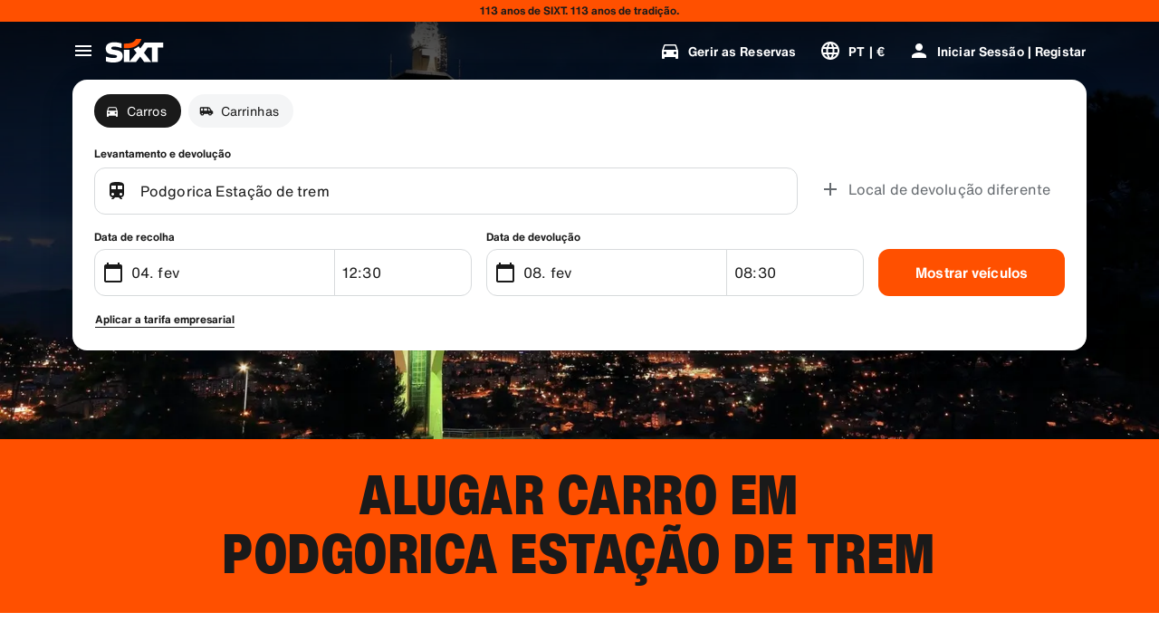

--- FILE ---
content_type: application/javascript
request_url: https://www.sixt.pt/webapp/customer-settings/intl-customerSettings-pt-PT.b2338f23b46a6bbd.js
body_size: 5670
content:
"use strict";(self.webpackChunk_sixt_web_customer_settings=self.webpackChunk_sixt_web_customer_settings||[]).push([["58876"],{94288:function(e,o,i){function a(e,o,i){return o in e?Object.defineProperty(e,o,{value:i,enumerable:!0,configurable:!0,writable:!0}):e[o]=i,e}i.r(o),i.d(o,{TranslationCustomerSettingsPTPT:()=>t});class t{getCongratulationFormProfileId(e){return"O seu n\xfamero de perfil: ".concat(e)}getCongratulationFormProfileStatus(e){return"O seu estado de perfil: SIXT ".concat(e)}getCountDownTextCs(e){return"N\xe3o recebeu o c\xf3digo? Verifique a sua pasta de spam ou solicite um novo c\xf3digo dentro de ".concat(e," min.")}getCs_check_email_description(e){return"Envi\xe1mos um link de reposi\xe7\xe3o da palavra-passe para ".concat(e,".")}getHiName(e){return"Ol\xe1, ".concat(e)}getImprintLink(e){return"[Impress\xe3o](".concat(e,")")}getLccLocalePromptRedirect(e){return"".concat(e)}getLoyalty_points(e){return"".concat(e," pontos")}getLoyalty_terms_text(e,o){return"Aceito os [Termos e Condi\xe7\xf5es](".concat(e,") e o [Acordo de Ades\xe3o](").concat(o,") \xe0 SIXT ONE.")}getOtpBlockedSubtitleNoPasswordCs(e){return"Dentro de ".concat(e," minutos, poder\xe1 iniciar sess\xe3o novamente com um c\xf3digo de in\xedcio de sess\xe3o \xfanico.")}getOtpFormSubtitleCs(e){return"Introduza o c\xf3digo enviado para ".concat(e,".")}getOtpSublineSms(e,o){return"Fa\xe7a login com o c\xf3digo enviado para ".concat(e," & o seu n\xfamero de celular ").concat(o)}getOtp_incorrect_code_error_msg(e){return"C\xf3digo incorreto. Insira o c\xf3digo correto ou solicite um novo dentro de ".concat(e," min.")}getOtp_locked_subtitle(e){return"A prote\xe7\xe3o dos seus dados pessoais \xe9 muito importante para n\xf3s. Pode tentar iniciar sess\xe3o novamente dentro de ".concat(e," minutos.")}getPasswordFormSubtitle(e){return"Utilize a palavra-passe da sua conta SIXT registada com o ".concat(e,".")}getPaste_value_from_clipboard_btn_text(e){return'Colar "'.concat(e,'" da \xe1rea de transfer\xeancia')}getSeeOurPrivacyPolicyLink(e){return"Consulte a nossa [Pol\xedtica de Privacidade](".concat(e,").")}getSeeOurTermsAndPrivacyPolicy(e,o){return"Consulte os nossos [Termos e condi\xe7\xf5es](".concat(e,") e [Pol\xedtica de Privacidade](").concat(o,")")}getVerifyEmailSubTitle(e){return"Enviamos o c\xf3digo para ".concat(e)}getZenAuthOtpSubline(e){return"Inicie a sess\xe3o com o c\xf3digo enviado para ".concat(e)}constructor(){a(this,"AddBookingProfile","Adicionar Perfil"),a(this,"AreYouSure","Tem a certeza?"),a(this,"B2BRegistrationEmailPlaceholder","O seu email"),a(this,"B2b_book_selected_profile_cta","Reserve com o perfil selecionado"),a(this,"B2b_business_category","Empresarial"),a(this,"B2b_personal_category","Pessoal"),a(this,"B2b_select_profile_subtitle","Selecione um dos seus perfis existentes para o seu pr\xf3ximo aluguer ou crie um novo perfil SIXT business."),a(this,"B2b_select_profile_title","Bem-vindo de volta \xe0 SIXT business"),a(this,"B2b_select_profile_without_creation_subtitle","Selecione um dos seus perfis para efetuar a sua pr\xf3xima reserva."),a(this,"BaseLogIn","Log in"),a(this,"Bookings","Reservas"),a(this,"BusinessHubTab","Centro comercial"),a(this,"BusinessProfileDesktopContent","Entrar em um perfil existente ou criar um novo perfil de neg\xf3cio SIXT. Os benef\xedcios incluem taxas especiais para a sua empresa e acesso ao aluguel SIXT, compartilhar e andar dentro do aplicativo SIXT."),a(this,"BusinessProfileMobileContent","Entrar com um perfil existente ou criar um novo perfil de neg\xf3cio."),a(this,"ChooseProfile","Escolha um perfil"),a(this,"CodeExpiredMessageCs","O seu c\xf3digo expirou."),a(this,"CodeInputLabelCs","O seu c\xf3digo de 6 d\xedgitos"),a(this,"CongratulationFormCongratulationDescription","Pode prosseguir na aplica\xe7\xe3o. Este passo n\xe3o \xe9 obrigat\xf3rio para a utiliza\xe7\xe3o do aluguer empresarial."),a(this,"CongratulationFormCongratulationHeadline","O seu perfil empresarial foi criado com sucesso!"),a(this,"CongratulationFormDigitalCardText","Por favor, certifique-se que utiliza o n\xfamero do seu perfil empresarial em todas as reservas SIXT no website da SIXT e outros canais de reserva."),a(this,"CongratulationFormDownloadApp","Fa\xe7a download da aplica\xe7\xe3o"),a(this,"CongratulationFormWebsiteAppText","Descarregue a aplica\xe7\xe3o da SIXT, fa\xe7a login com o email e explore SIXT rent, SIXT ride e SIXT share."),a(this,"Continue","Pr\xf3ximo"),a(this,"ContinueProfileButton","Continuar com o perfil selecionado"),a(this,"Country_selector_other_label","Outros pa\xedses"),a(this,"Country_selector_suggested_label","Sugest\xf5es"),a(this,"CreateAccountCta","Criar conta"),a(this,"CreateAccountSubtitle","Ter uma conta d\xe1-lhe maior comodidade em todas as suas reservas."),a(this,"CreateAccountTitle","Completar a sua conta"),a(this,"Cs_check_email_cta","Reenviar e-mail"),a(this,"Cs_check_email_heading","Verifique o seu e-mail"),a(this,"Cs_login_form_subline","Reserve mais r\xe1pido. Viaje melhor."),a(this,"Cs_loyalty_menu_tile_enrolled","SIXT ONE"),a(this,"Cs_loyalty_menu_tile_not_enrolled","SIXT ONE"),a(this,"CurrencyTab","Moeda"),a(this,"FieldCannotBeEmptyError","Campo de preenchimento obrigat\xf3rio. "),a(this,"FirstNamePlaceholder","O seu primeiro nome"),a(this,"FirstNameValidationError","Primeiro nome em falta"),a(this,"ForgotPasswordCta","Esqueci-me da palavra-passe"),a(this,"FormActionFinish","Concluir"),a(this,"FormSignUpFirstName","Primeiro nome"),a(this,"FormSignUpHeadline","Bem-vindo a bordo"),a(this,"FormSignUpInvalidFirstName","Primeiro nome inv\xe1lido"),a(this,"FormSignUpInvalidLastName","Apelido inv\xe1lido"),a(this,"FormSignUpLastName","Apelido"),a(this,"FormSignUpSubHeadline","\xc9 um prazer conhec\xea-lo! Diga-nos mais sobre si."),a(this,"GetResetLink","Enviar link de redefini\xe7\xe3o"),a(this,"GlobalErrorUnhandled","N\xe3o foi poss\xedvel iniciar sess\xe3o. Por  favor, tente novamente."),a(this,"IncorrectPasswordError","Palavra-passe incorreta. Por favor, tente novamente."),a(this,"InputAccountNumber","N\xfamero de conta (KDNR)"),a(this,"InputEmail","Email"),a(this,"InputPassword","Palavra-passe"),a(this,"InputRateKey","Rate-Key"),a(this,"LanguageAndCountryTab","Idiomas e regi\xf5es recomendados"),a(this,"Language_switcher_subtitle_most_popular","Mais populares"),a(this,"Language_switcher_subtitle_other_languages","Mais idiomas"),a(this,"LastNamePlaceholder","O seu apelido"),a(this,"LastNameValidationError","Apelido em falta"),a(this,"LccLanguagePromptClose","Fechar"),a(this,"LccLocalePromptDismiss","Ignorar"),a(this,"LccLocalePromptLccOpen","Outro"),a(this,"LccLocalePromptStatement","Parece que o seu navegador est\xe1 configurado para um idioma diferente. Gostaria de mudar?"),a(this,"LccSwitcherChangeCurrency","Alterar moeda"),a(this,"LccSwitcherChangeLanguageOrCurrency","Alterar a l\xedngua ou a moeda"),a(this,"LogInOrCreateAccount","Iniciar sess\xe3o ou criar conta"),a(this,"LogInOrCreateAccountSubtitle","Para pagamentos r\xe1pidos e viagens mais simples, inicie sess\xe3o ou crie uma conta em apenas alguns cliques."),a(this,"LoginButtonBookingProfile","Perfil de reserva"),a(this,"LoginButtonProfile","Iniciar Sess\xe3o | Registar"),a(this,"LoginCta","Iniciar sess\xe3o"),a(this,"LoginFormContinueWithApple","Continuar com a Apple"),a(this,"LoginFormContinueWithGoogle","Continuar com a Google"),a(this,"LoginFormGoogleCookiesDisabledError","Para iniciar sess\xe3o via Google, ative os cookies nas defini\xe7\xf5es de dados e privacidade do seu navegador."),a(this,"LoginFormSSOError","Infelizmente, n\xe3o \xe9 poss\xedvel iniciar sess\xe3o. Por favor, tente outro m\xe9todo para iniciar sess\xe3o."),a(this,"Login_cta","Iniciar sess\xe3o"),a(this,"Login_dont_have_account_label","N\xe3o tem conta?"),a(this,"Logout","Sair"),a(this,"Loyalty_benefit_item1","Reserve pontos de aluguel"),a(this,"Loyalty_benefit_item2","Driver adicional gratuito"),a(this,"Loyalty_benefit_item3","Atualiza\xe7\xe3o gratuita"),a(this,"Loyalty_benefit_item4","Pagamento r\xe1pido"),a(this,"Loyalty_enrolled_pending_message","You’ve signed up! You can see your benefits in your account shortly."),a(this,"Loyalty_enrolled_success_message","Welcome to SIXT ONE! Book now and start earning points."),a(this,"Loyalty_enrollment_cooldown_error_cta","Ok"),a(this,"Loyalty_enrollment_cooldown_error_subtitle","Temos todo o gosto em receb\xea-lo novamente no nosso programa de recompensas. Poder\xe1 reinscrever-se na sec\xe7\xe3o SIXT ONE da sua conta 48 horas depois de efetuar o cancelamento."),a(this,"Loyalty_enrollment_cooldown_error_title","Poder\xe1 voltar a aderir em breve"),a(this,"Loyalty_enrollment_lss_b2c_main_cta","Book and earn points"),a(this,"Loyalty_enrollment_lss_b2c_page_subtitle","Start earning points with your next booking. View your benefits in the SIXT ONE section of your account anytime."),a(this,"Loyalty_enrollment_lss_b2c_page_title","You've joined our rewards program!"),a(this,"Loyalty_enrollment_lss_cto_page_subtitle","View your benefits in the SIXT ONE section of your account."),a(this,"Loyalty_enrollment_lss_cto_page_title","Welcome to our rewards program!"),a(this,"Loyalty_enrollment_lss_cto_secondary_cta","View benefits"),a(this,"Loyalty_enrollment_lss_status_match_page_subtitle","You're now a member of our rewards program SIXT ONE. Start booking with your new benefits."),a(this,"Loyalty_enrollment_lss_status_match_page_title","We matched your status!"),a(this,"Loyalty_join_benefit_item1","Earn points when you rent"),a(this,"Loyalty_join_benefit_item2","Easily redeem points for savings"),a(this,"Loyalty_join_benefit_item3","Unlock higher status tiers with more benefits"),a(this,"Loyalty_join_benefit_item4","Use the SIXT app to skip the counter"),a(this,"Loyalty_join_country_other","Outros pa\xedses"),a(this,"Loyalty_join_country_popular","Pa\xedses sugeridos"),a(this,"Loyalty_join_cta","Aderir agora"),a(this,"Loyalty_join_cto_benefit_item1","Redeem your earned points for savings on personal rentals"),a(this,"Loyalty_join_cto_benefit_item2","Unlock higher status tiers with more amazing benefits"),a(this,"Loyalty_join_cto_benefit_item3","Use the SIXT app to skip the counter"),a(this,"Loyalty_join_cto_subtitle","O nosso programa de recompensas permite-lhe ganhar pontos em reservas pessoais e de neg\xf3cios!"),a(this,"Loyalty_join_cto_title","Join our rewards program"),a(this,"Loyalty_join_later_cta","Aderir mais tarde"),a(this,"Loyalty_join_subtitle","Lan\xe7\xe1mos um novo programa de recompensas com vantagens incr\xedveis:"),a(this,"Loyalty_join_title","Join our rewards program"),a(this,"Loyalty_label","SIXT ONE"),a(this,"Loyalty_not_available_subtitle","Infelizmente, a SIXT ONE ainda n\xe3o est\xe1 dispon\xedvel no seu pa\xeds. Inform\xe1-lo-emos quando puder aderir."),a(this,"Loyalty_not_available_title","A SIXT ONE est\xe1 a chegar"),a(this,"Loyalty_welcome_subtitle","Comece a ganhar pontos com todas as reservas futuras e comece a usar os seus benef\xedcios."),a(this,"Loyalty_welcome_title","Bem-vindo ao Laranja"),a(this,"Loyalty_welcome_to_program_label","J\xe1 \xe9 membro SIXT ONE! Fa\xe7a um aluguer para come\xe7ar a acumular pontos."),a(this,"Marketing_communication_consent_text","Permito o SIXT para enviar comunica\xe7\xf5es de marketing."),a(this,"MciLoginFormEmailSubmitButton","Continuar com email"),a(this,"OfferListItemOr","ou"),a(this,"Ok","OK"),a(this,"Or_login_with_label","ou inicie sess\xe3o com"),a(this,"OtpBlockedNavBarTitleCs","N\xfamero de tentativas excedidas"),a(this,"OtpBlockedSecondaryBtnCs","Voltar \xe0 p\xe1gina inicial"),a(this,"OtpBlockedSubtitleCs","Poder\xe1 utilizar um c\xf3digo para iniciar sess\xe3o mais tarde ou iniciar sess\xe3o agora com a palavra-passe da sua conta. Proteger a seguran\xe7a do acesso \xe0 sua conta \xe9 a nossa maior prioridade."),a(this,"OtpBlockedTitleCs","A sua conta est\xe1 temporariamente bloqueada"),a(this,"OtpExpired","O c\xf3digo de verifica\xe7\xe3o expirou. Reenvie o c\xf3digo e tente novamente."),a(this,"OtpFormTitleCs","Verifique o seu e-mail"),a(this,"OtpRetryLimitReached","Voc\xea atingiu o limite de tentativas de repeti\xe7\xe3o. Por favor, solicite um novo c\xf3digo."),a(this,"Otp_resend_code_btn_text","Obter novo c\xf3digo"),a(this,"Otp_resend_subline","Este c\xf3digo expirou. Solicite um novo para continuar."),a(this,"PasswordFormTitle","Introduza a sua palavra-passe"),a(this,"PasswordPlaceholder","A sua palavra-passe"),a(this,"PasswordValidationDigitsError","Pelo menos 1 n\xfamero"),a(this,"PasswordValidationError","Crit\xe9rios da palavra-passe n\xe3o cumpridos"),a(this,"PasswordValidationErrorDigitsError","Pelo menos um d\xedgito"),a(this,"PasswordValidationErrorLowercaseError","Pelo menos uma letra min\xfascula"),a(this,"PasswordValidationErrorMaxLength","M\xe1ximo de 50 caracteres"),a(this,"PasswordValidationErrorMinLength","M\xednimo de 8 caracteres"),a(this,"PasswordValidationErrorSpecialCharError","Pelo menos um caractere especial"),a(this,"PasswordValidationErrorUppercaseError","Pelo menos uma letra mai\xfascula"),a(this,"PasswordValidationErrorWhitespaceError","N\xe3o pode conter espa\xe7os em branco no in\xedcio ou no fim."),a(this,"PasswordValidationLowercaseError","Pelo menos 1 letra min\xfascula"),a(this,"PasswordValidationMinLengthError","Pelo menos 8 caracteres"),a(this,"PasswordValidationSpecialCharError","Pelo menos 1 car\xe1ter especial"),a(this,"PasswordValidationSuccess","Todos os crit\xe9rios de palavra-passe cumpridos"),a(this,"PasswordValidationUppercaseError","Pelo menos 1 letra mai\xfascula"),a(this,"PreCtoBenefit1","Tarifas especiais da sua empresa"),a(this,"PreCtoBenefit2","Servi\xe7os inovadores, de aluguel digital"),a(this,"PreCtoBenefit3","Todas as solu\xe7\xf5es de mobilidade em um aplicativo: aluguel, compartilhamento e corrida"),a(this,"PreCtoButton","Criar novo perfil empresarial"),a(this,"PreCtoSubtitle","Crie um novo perfil de neg\xf3cios SIXT para aproveitar:"),a(this,"PreCtoTitle","Seu perfil de empresa SIXT est\xe1 esperando por voc\xea"),a(this,"RateKeyValidationErrorCompanyNotFound","A empresa que selecionou j\xe1 n\xe3o \xe9 um cliente empresarial. Por favor, contacte o apoio ao cliente."),a(this,"RateKeyValidationErrorWrongRateKey","Chave de tarifa incorreta."),a(this,"RequestOtpCta","Solicitar c\xf3digo de verifica\xe7\xe3o"),a(this,"RequiredField","Campo obrigat\xf3rio"),a(this,"RequiredPasswordError","Introduza a sua palavra-passe."),a(this,"ResendCodeCs","Reenviar c\xf3digo"),a(this,"Retry","Tente novamente"),a(this,"SearchCurrencyLabel","Pesquisar moeda"),a(this,"SearchLanguageAndCountryLabel","Pesquise por idioma ou regi\xe3o"),a(this,"SelectKdnrFormSelectCountry","Selecione o pa\xeds"),a(this,"Signup_country_of_residence_label","Pa\xeds de resid\xeancia"),a(this,"Signup_otp_heading","Confirme a sua identidade"),a(this,"Signup_success_snackbar","A sua conta foi criada!"),a(this,"Skip","Ignorar"),a(this,"SkipForNow","Ignorar por enquanto"),a(this,"SomethingWentWrongPleaseTryAgain","Algo deu errado. Por favor, tente novamente."),a(this,"SubscriptionsTitle","Subscri\xe7\xf5es"),a(this,"SuggestedTitle","Sugest\xf5es"),a(this,"SupportOr","Ou"),a(this,"TryLaterCs","Fechar"),a(this,"UseLoginCodeCta","Em alternativa, utilize o c\xf3digo de in\xedcio de sess\xe3o"),a(this,"UsePasswordOptionCs","Em alternativa, utilize a palavra-passe"),a(this,"UserDetailsHelpLink","Ajuda"),a(this,"UserDetailsManageBookings","Gerir as Reservas"),a(this,"UserDetailsProfiles","Perfis"),a(this,"UserDetailsRideHistory","Hist\xf3rico Ride & Recibos"),a(this,"UserDetailsSelectProfile","Selecionar perfil de reserva"),a(this,"UserSectionPersonalDetails","Dados pessoais"),a(this,"ValidateEmail","O seu e-mail dever\xe1 ser semelhante a exemplo@exemplo.com"),a(this,"ValidatePositiveNumber","Apenas n\xfameros s\xe3o permitidos"),a(this,"Verify","Verificar"),a(this,"VerifyEmailSkipSubline","Por favor, tenha em mente que \xe9 importante verificar o seu ID de e-mail para uma experi\xeancia aparente."),a(this,"VerifyEmailTitle","Verifique o seu endere\xe7o de e-mail"),a(this,"VerifyNow","Verifique agora"),a(this,"View_details_cta","Ver detalhes"),a(this,"View_profile_details_cta","Ver detalhes do perfil"),a(this,"WrongOtpErrorCs","C\xf3digo incorreto. Tente novamente ou solicite um novo c\xf3digo."),a(this,"WrongVerificationCode","C\xf3digo de verifica\xe7\xe3o incorreto"),a(this,"ZenAuthBackToLoginLink","Voltar para iniciar sess\xe3o"),a(this,"ZenAuthCorporateRateButton","Utilizar tarifa empresarial"),a(this,"ZenAuthCorporateRateHeadline","Utilizar tarifa empresarial"),a(this,"ZenAuthCorporateSignup","Ainda n\xe3o tem taxa de empresa? Registre sua empresa aqui"),a(this,"ZenAuthEmailHeadline","Criar uma conta ou iniciar sess\xe3o"),a(this,"ZenAuthEmailTooltip","Pode iniciar sess\xe3o atrav\xe9s do e-mail, n\xfamero do cart\xe3o SIXT ou n\xfamero da conta da empresa."),a(this,"ZenAuthForgotPassworHeadline","Esquecer Palavra-passe"),a(this,"ZenAuthForgotPasswordDescription","Ajude-nos a encontrar a sua conta e redefiniremos a sua palavra-passe."),a(this,"ZenAuthInvalidOtp","C\xf3digo incorreto. Verifique o seu e-mail e tente novamente."),a(this,"ZenAuthOtpExpiresIn","at\xe9 o c\xf3digo expirar"),a(this,"ZenAuthOtpHeadline","Inserir c\xf3digo"),a(this,"ZenAuthOtpHeadlineBlockedUser","Atingiu o limite de entrada."),a(this,"ZenAuthOtpHeadlineExpired","O c\xf3digo expirou"),a(this,"ZenAuthOtpHeadlineLimitReached","Demasiadas tentativas falhadas"),a(this,"ZenAuthOtpReceiveNewCode","Pedir um novo c\xf3digo"),a(this,"ZenAuthOtpResendCode","Pe\xe7a um novo c\xf3digo"),a(this,"ZenAuthOtpSublineBlockedUser","O c\xf3digo foi introduzido incorretamente demasiadas vezes seguidas. Solicite um novo c\xf3digo dentro de uma hora ou inicie sess\xe3o com a sua palavra-passe."),a(this,"ZenAuthOtpSublineExpired","O tempo associado ao seu c\xf3digo tempor\xe1rio expirou."),a(this,"ZenAuthOtpSublineLimitReached","O c\xf3digo foi introduzido incorretamente demasiadas vezes."),a(this,"ZenAuthOtpTryAnotherEmail","Utilize outro email"),a(this,"ZenAuthPasswordError","Palavra-passe incorreta. Por favor, tente novamente."),a(this,"ZenAuthPasswordForgot","Esqueceu a sua senha?"),a(this,"ZenAuthPasswordHeadline","Bem-vindo de volta"),a(this,"ZenAuthPasswordLogin","Fazer login com senha"),a(this,"ZenAuthPrivacyLink","Pol\xedtica de privacidade"),a(this,"ZenAuthRateKeyHeadline","Insira o c\xf3digo de oferta"),a(this,"ZenAuthRemoveCorporateRateButton","Remover tarifa empresarial"),a(this,"ZenAuthRemoveCorporateRateHeadline","N\xe3o \xe9 poss\xedvel iniciar sess\xe3o enquanto utiliza uma tarifa empresarial"),a(this,"ZenAuthRemoveCorporateRateSubline","As tarifas empresariais s\xf3 podem ser utilizadas quando se faz a reserva como convidado. Se desejar entrar na sua conta, por favor remova a tarifa empresarial."),a(this,"ZenAuthResetLinkSentDescription","Verifique o link que recebeu no seu e-mail para redefinir a sua palavra-passe. Se n\xe3o o receber dentro de alguns minutos, verifique a pasta do spam."),a(this,"ZenAuthResetLinkSentHeadline","Link de redefini\xe7\xe3o de senha enviado"),a(this,"ZenAuthSignupForCorporate","Registe-se com uma conta corporate"),a(this,"ZenAuthTermsLink","Termos & Condi\xe7\xf5es")}}}}]);
//# sourceMappingURL=intl-customerSettings-pt-PT.b2338f23b46a6bbd.js.map

--- FILE ---
content_type: application/javascript
request_url: https://www.sixt.pt/sitegen/svg404.2e6522a269751098.js
body_size: 447
content:
"use strict";(self.webpackChunk_sixt_web_sitegen_stationfinder=self.webpackChunk_sixt_web_sitegen_stationfinder||[]).push([["9160"],{59095:function(e,n,t){t.r(n),t.d(n,{default:()=>i});var r,l=t(28552);function a(){return(a=Object.assign?Object.assign.bind():function(e){for(var n=1;n<arguments.length;n++){var t=arguments[n];for(var r in t)({}).hasOwnProperty.call(t,r)&&(e[r]=t[r])}return e}).apply(null,arguments)}let i=function(e){return l.createElement("svg",a({xmlns:"http://www.w3.org/2000/svg",fill:"none",viewBox:"0 0 24 24"},e),r||(r=l.createElement("path",{fill:"#191919",fillRule:"evenodd",d:"M11 10V7h2v3h3v2h-3v3h-2v-3H8v-2h3zM6 4v10c0 1.333 2 3 6 5 4-2 6-3.667 6-5V4H6zM4 2h16v12c0 2.438-2.395 4.434-7.106 6.789l-.894.447-.894-.447C6.395 18.434 4 16.438 4 14V2z",clipRule:"evenodd"})))}},23757:function(e,n,t){t.r(n),t.d(n,{default:()=>i});var r,l=t(28552);function a(){return(a=Object.assign?Object.assign.bind():function(e){for(var n=1;n<arguments.length;n++){var t=arguments[n];for(var r in t)({}).hasOwnProperty.call(t,r)&&(e[r]=t[r])}return e}).apply(null,arguments)}let i=function(e){return l.createElement("svg",a({xmlns:"http://www.w3.org/2000/svg",fill:"currentColor",viewBox:"0 0 24 24"},e),r||(r=l.createElement("path",{d:"M21.282 4.5a2.992 2.992 0 012.113 2.112c.497 1.863.5 5.752.5 5.752s0 3.888-.5 5.75a2.992 2.992 0 01-2.113 2.113c-1.862.5-9.335.5-9.335.5s-7.472 0-9.335-.5A2.992 2.992 0 01.5 18.115C0 16.252 0 12.364 0 12.364s0-3.89.5-5.752A2.992 2.992 0 012.612 4.5C4.475 4 11.947 4 11.947 4s7.473 0 9.335.5zm-5.519 7.864L9.556 8.78v7.167l6.207-3.583z"})))}}}]);
//# sourceMappingURL=svg404.2e6522a269751098.js.map